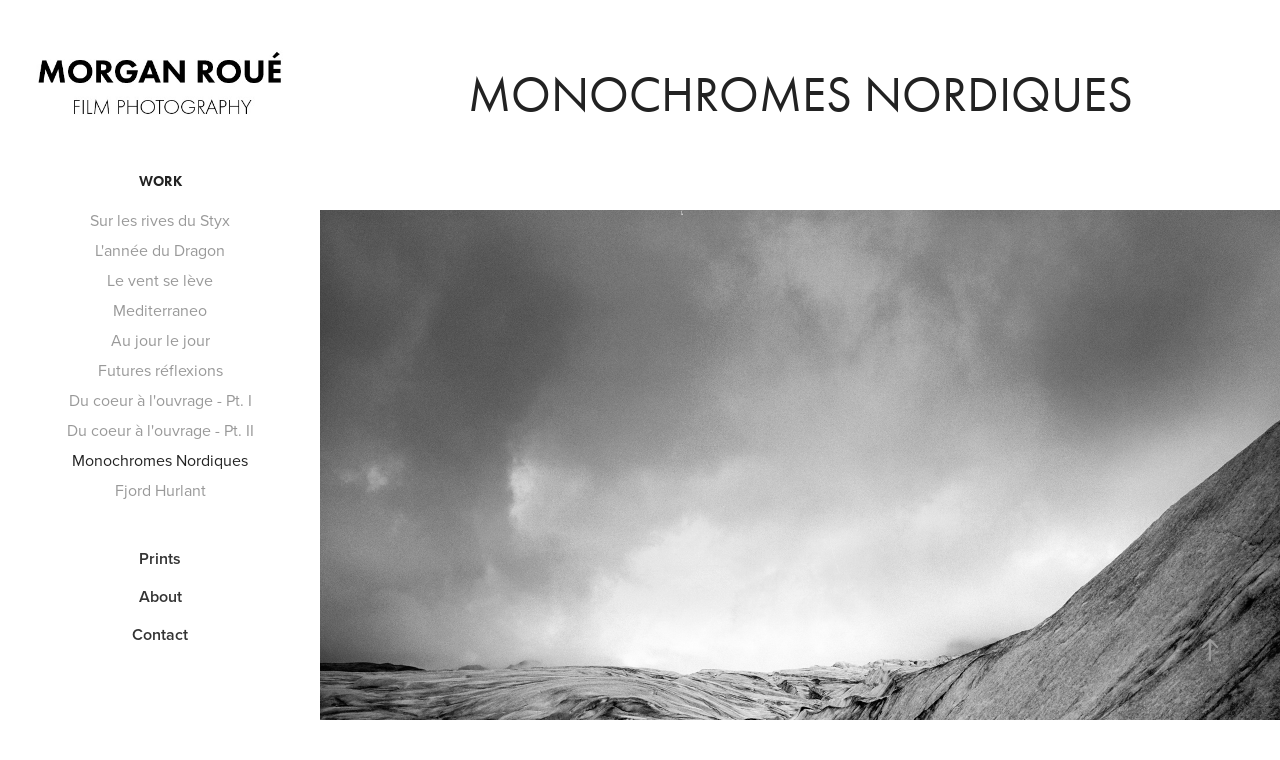

--- FILE ---
content_type: text/html; charset=utf-8
request_url: https://xn--morgan-rou-k7a.com/monochrome-nordiques
body_size: 5346
content:
<!DOCTYPE HTML>
<html lang="en-US">
<head>
  <meta charset="UTF-8" />
  <meta name="viewport" content="width=device-width, initial-scale=1" />
      <meta name="keywords"  content="Analog,Film photography,Analog photography" />
      <meta name="description"  content="Film photography" />
      <meta name="twitter:card"  content="summary_large_image" />
      <meta name="twitter:site"  content="@AdobePortfolio" />
      <meta  property="og:title" content="Morgan Roué - Film Photography - Monochromes Nordiques" />
      <meta  property="og:description" content="Film photography" />
      <meta  property="og:image" content="https://cdn.myportfolio.com/8398b834-0b14-401f-923d-09105b30e8bf/a4767790-0866-46cf-9697-0499f5485960_rwc_0x0x1912x1912x1912.jpg?h=8491dd95c16f66480af407ab002d2f3f" />
        <link rel="icon" href="https://cdn.myportfolio.com/8398b834-0b14-401f-923d-09105b30e8bf/c5cde840-178f-40fb-8a51-3fb7188f98e1_carw_1x1x32.jpg?h=073b99a95db765b471d89803b94d28ba" />
        <link rel="apple-touch-icon" href="https://cdn.myportfolio.com/8398b834-0b14-401f-923d-09105b30e8bf/b98e230a-3762-4610-8c5f-39c27a7e7219_carw_1x1x180.jpg?h=280b81a7d0f6b7626f24f74304278cc3" />
      <link rel="stylesheet" href="/dist/css/main.css" type="text/css" />
      <link rel="stylesheet" href="https://cdn.myportfolio.com/8398b834-0b14-401f-923d-09105b30e8bf/148d8a4ee8eeabe52040c11891aab4321768577280.css?h=ac043d5bf51836bf1c30718eab3787e7" type="text/css" />
    <link rel="canonical" href="https://xn--morgan-rou-k7a.com/monochrome-nordiques" />
      <title>Morgan Roué - Film Photography - Monochromes Nordiques</title>
    <script type="text/javascript" src="//use.typekit.net/ik/[base64].js?cb=35f77bfb8b50944859ea3d3804e7194e7a3173fb" async onload="
    try {
      window.Typekit.load();
    } catch (e) {
      console.warn('Typekit not loaded.');
    }
    "></script>
</head>
  <body class="transition-enabled">  <div class='page-background-video page-background-video-with-panel'>
  </div>
  <div class="js-responsive-nav">
    <div class="responsive-nav has-social">
      <div class="close-responsive-click-area js-close-responsive-nav">
        <div class="close-responsive-button"></div>
      </div>
          <nav data-hover-hint="nav">
              <ul class="group">
                  <li class="gallery-title"><a href="/work" >Work</a></li>
            <li class="project-title"><a href="/styx" >Sur les rives du Styx</a></li>
            <li class="project-title"><a href="/dragon" >L'année du Dragon</a></li>
            <li class="project-title"><a href="/le-vent-se-leve" >Le vent se lève</a></li>
            <li class="project-title"><a href="/mediterraneo" >Mediterraneo</a></li>
            <li class="project-title"><a href="/projet-rousseau" >Au jour le jour</a></li>
            <li class="project-title"><a href="/futures-reflexions" >Futures réflexions</a></li>
            <li class="project-title"><a href="/coeur1" >Du coeur à l'ouvrage - Pt. I</a></li>
            <li class="project-title"><a href="/coeur2" >Du coeur à l'ouvrage - Pt. II</a></li>
            <li class="project-title"><a href="/monochrome-nordiques" class="active">Monochromes Nordiques</a></li>
            <li class="project-title"><a href="/fjord-hurlant" >Fjord Hurlant</a></li>
              </ul>
      <div class="page-title">
        <a href="/prints" >Prints</a>
      </div>
      <div class="page-title">
        <a href="/about" >About</a>
      </div>
      <div class="page-title">
        <a href="/contact" >Contact</a>
      </div>
              <div class="social pf-nav-social" data-hover-hint="navSocialIcons">
                <ul>
                </ul>
              </div>
          </nav>
    </div>
  </div>
  <div class="site-wrap cfix js-site-wrap">
    <div class="site-container">
      <div class="site-content e2e-site-content">
        <div class="sidebar-content">
          <header class="site-header">
              <div class="logo-wrap" data-hover-hint="logo">
                    <div class="logo e2e-site-logo-text logo-image  ">
    <a href="/home" class="image-normal image-link">
      <img src="https://cdn.myportfolio.com/8398b834-0b14-401f-923d-09105b30e8bf/44a52715-b92c-405d-b907-b72553c7340b_rwc_3x0x441x124x4096.jpg?h=7e39a3f6f8f7f9fb4529d60f86b757f7" alt="Morgan Roué">
    </a>
</div>
              </div>
  <div class="hamburger-click-area js-hamburger">
    <div class="hamburger">
      <i></i>
      <i></i>
      <i></i>
    </div>
  </div>
          </header>
              <nav data-hover-hint="nav">
              <ul class="group">
                  <li class="gallery-title"><a href="/work" >Work</a></li>
            <li class="project-title"><a href="/styx" >Sur les rives du Styx</a></li>
            <li class="project-title"><a href="/dragon" >L'année du Dragon</a></li>
            <li class="project-title"><a href="/le-vent-se-leve" >Le vent se lève</a></li>
            <li class="project-title"><a href="/mediterraneo" >Mediterraneo</a></li>
            <li class="project-title"><a href="/projet-rousseau" >Au jour le jour</a></li>
            <li class="project-title"><a href="/futures-reflexions" >Futures réflexions</a></li>
            <li class="project-title"><a href="/coeur1" >Du coeur à l'ouvrage - Pt. I</a></li>
            <li class="project-title"><a href="/coeur2" >Du coeur à l'ouvrage - Pt. II</a></li>
            <li class="project-title"><a href="/monochrome-nordiques" class="active">Monochromes Nordiques</a></li>
            <li class="project-title"><a href="/fjord-hurlant" >Fjord Hurlant</a></li>
              </ul>
      <div class="page-title">
        <a href="/prints" >Prints</a>
      </div>
      <div class="page-title">
        <a href="/about" >About</a>
      </div>
      <div class="page-title">
        <a href="/contact" >Contact</a>
      </div>
                  <div class="social pf-nav-social" data-hover-hint="navSocialIcons">
                    <ul>
                    </ul>
                  </div>
              </nav>
        </div>
        <main>
  <div class="page-container" data-context="page.page.container" data-hover-hint="pageContainer">
    <section class="page standard-modules">
        <header class="page-header content" data-context="pages" data-identity="id:p5e889ffe0a7d8875c95d38ee812a6326966c327afb7bc5a476f83" data-hover-hint="pageHeader" data-hover-hint-id="p5e889ffe0a7d8875c95d38ee812a6326966c327afb7bc5a476f83">
            <h1 class="title preserve-whitespace e2e-site-page-title">Monochromes Nordiques</h1>
            <p class="description"></p>
        </header>
      <div class="page-content js-page-content" data-context="pages" data-identity="id:p5e889ffe0a7d8875c95d38ee812a6326966c327afb7bc5a476f83">
        <div id="project-canvas" class="js-project-modules modules content">
          <div id="project-modules">
              
              <div class="project-module module image project-module-image js-js-project-module"  style="padding-top: px;
padding-bottom: px;
">

  

  
     <div class="js-lightbox" data-src="https://cdn.myportfolio.com/8398b834-0b14-401f-923d-09105b30e8bf/c33b1435-6780-4578-8708-60042e3d7abf.jpg?h=eb4326293c3f23f87324316c3f3f8fab">
           <img
             class="js-lazy e2e-site-project-module-image"
             src="[data-uri]"
             data-src="https://cdn.myportfolio.com/8398b834-0b14-401f-923d-09105b30e8bf/c33b1435-6780-4578-8708-60042e3d7abf_rw_1920.jpg?h=5c7d844760405799a03a07a5ce463602"
             data-srcset="https://cdn.myportfolio.com/8398b834-0b14-401f-923d-09105b30e8bf/c33b1435-6780-4578-8708-60042e3d7abf_rw_600.jpg?h=869cd3ed961c60a13d60a9b86516e83c 600w,https://cdn.myportfolio.com/8398b834-0b14-401f-923d-09105b30e8bf/c33b1435-6780-4578-8708-60042e3d7abf_rw_1200.jpg?h=1b234c405ab53fd526452b73ae8c055c 1200w,https://cdn.myportfolio.com/8398b834-0b14-401f-923d-09105b30e8bf/c33b1435-6780-4578-8708-60042e3d7abf_rw_1920.jpg?h=5c7d844760405799a03a07a5ce463602 1920w,"
             data-sizes="(max-width: 1920px) 100vw, 1920px"
             width="1920"
             height="0"
             style="padding-bottom: 99.5%; background: rgba(0, 0, 0, 0.03)"
             
           >
     </div>
  

</div>

              
              
              
              
              
              
              
              
              
              
              
              
              
              
              
              
              
              <div class="project-module module tree project-module-tree js-js-project-module e2e-site-project-module-tree" >
  <div class="tree-wrapper valign-top">
      <div class="tree-child-wrapper" style="flex: 17">
        
        <div class="project-module module image project-module-image js-js-project-module"  style="padding-top: px;
padding-bottom: px;
">

  

  
     <div class="js-lightbox" data-src="https://cdn.myportfolio.com/8398b834-0b14-401f-923d-09105b30e8bf/14667156-bfac-4904-8e8a-70778d88802b.jpg?h=e35b2b9610a7a19d3bb844f6114fe0e1">
           <img
             class="js-lazy e2e-site-project-module-image"
             src="[data-uri]"
             data-src="https://cdn.myportfolio.com/8398b834-0b14-401f-923d-09105b30e8bf/14667156-bfac-4904-8e8a-70778d88802b_rw_1920.jpg?h=251074cd358d88a0ddeff60db31fe161"
             data-srcset="https://cdn.myportfolio.com/8398b834-0b14-401f-923d-09105b30e8bf/14667156-bfac-4904-8e8a-70778d88802b_rw_600.jpg?h=acabaf36a968de86528a16243673e557 600w,https://cdn.myportfolio.com/8398b834-0b14-401f-923d-09105b30e8bf/14667156-bfac-4904-8e8a-70778d88802b_rw_1200.jpg?h=ccd87e006bb2e26eead9813ea43386ca 1200w,https://cdn.myportfolio.com/8398b834-0b14-401f-923d-09105b30e8bf/14667156-bfac-4904-8e8a-70778d88802b_rw_1920.jpg?h=251074cd358d88a0ddeff60db31fe161 1920w,"
             data-sizes="(max-width: 1920px) 100vw, 1920px"
             width="1920"
             height="0"
             style="padding-bottom: 100%; background: rgba(0, 0, 0, 0.03)"
             
           >
     </div>
  

</div>

        
        
        
        
        
        
        
      </div>
      <div class="tree-child-wrapper" style="flex: 33">
        
        <div class="project-module module image project-module-image js-js-project-module"  style="padding-top: px;
padding-bottom: px;
">

  

  
     <div class="js-lightbox" data-src="https://cdn.myportfolio.com/8398b834-0b14-401f-923d-09105b30e8bf/a5634e1b-f54b-48ed-9544-552b3409ddfe.jpg?h=a25d594304d9fd54a8550926713351ff">
           <img
             class="js-lazy e2e-site-project-module-image"
             src="[data-uri]"
             data-src="https://cdn.myportfolio.com/8398b834-0b14-401f-923d-09105b30e8bf/a5634e1b-f54b-48ed-9544-552b3409ddfe_rw_1920.jpg?h=0b0455442196d527d0f185fb7d4ccacc"
             data-srcset="https://cdn.myportfolio.com/8398b834-0b14-401f-923d-09105b30e8bf/a5634e1b-f54b-48ed-9544-552b3409ddfe_rw_600.jpg?h=74e1cec2af45638fc2c4853e45b9b96d 600w,https://cdn.myportfolio.com/8398b834-0b14-401f-923d-09105b30e8bf/a5634e1b-f54b-48ed-9544-552b3409ddfe_rw_1200.jpg?h=249a01b5e8bacfa55574aa881fc8bae4 1200w,https://cdn.myportfolio.com/8398b834-0b14-401f-923d-09105b30e8bf/a5634e1b-f54b-48ed-9544-552b3409ddfe_rw_1920.jpg?h=0b0455442196d527d0f185fb7d4ccacc 1920w,"
             data-sizes="(max-width: 1920px) 100vw, 1920px"
             width="1920"
             height="0"
             style="padding-bottom: 99.5%; background: rgba(0, 0, 0, 0.03)"
             
           >
     </div>
  

</div>

        
        
        
        
        
        
        
      </div>
  </div>
</div>

              
              
              
              
              
              
              
              
              
              <div class="project-module module tree project-module-tree js-js-project-module e2e-site-project-module-tree" >
  <div class="tree-wrapper valign-bottom">
      <div class="tree-child-wrapper" style="flex: 131">
        
        <div class="project-module module image project-module-image js-js-project-module"  style="padding-top: px;
padding-bottom: px;
">

  

  
     <div class="js-lightbox" data-src="https://cdn.myportfolio.com/8398b834-0b14-401f-923d-09105b30e8bf/401a550b-2fc2-4da8-86bc-9b6b0e53a8a1.jpg?h=2f3c9255afc58b8b3a205f1d94f6774a">
           <img
             class="js-lazy e2e-site-project-module-image"
             src="[data-uri]"
             data-src="https://cdn.myportfolio.com/8398b834-0b14-401f-923d-09105b30e8bf/401a550b-2fc2-4da8-86bc-9b6b0e53a8a1_rw_1920.jpg?h=30d8f4422b13f8e0c79c972d18a58a55"
             data-srcset="https://cdn.myportfolio.com/8398b834-0b14-401f-923d-09105b30e8bf/401a550b-2fc2-4da8-86bc-9b6b0e53a8a1_rw_600.jpg?h=08bfe8607e25e3e35ffda5cb18d3e879 600w,https://cdn.myportfolio.com/8398b834-0b14-401f-923d-09105b30e8bf/401a550b-2fc2-4da8-86bc-9b6b0e53a8a1_rw_1200.jpg?h=ab69dc5d1bc0f2b7bdd7b1e422cc7425 1200w,https://cdn.myportfolio.com/8398b834-0b14-401f-923d-09105b30e8bf/401a550b-2fc2-4da8-86bc-9b6b0e53a8a1_rw_1920.jpg?h=30d8f4422b13f8e0c79c972d18a58a55 1920w,"
             data-sizes="(max-width: 1920px) 100vw, 1920px"
             width="1920"
             height="0"
             style="padding-bottom: 99.5%; background: rgba(0, 0, 0, 0.03)"
             
           >
     </div>
  

</div>

        
        
        
        
        
        
        
      </div>
      <div class="tree-child-wrapper" style="flex: 69">
        
        <div class="project-module module image project-module-image js-js-project-module"  style="padding-top: px;
padding-bottom: px;
">

  

  
     <div class="js-lightbox" data-src="https://cdn.myportfolio.com/8398b834-0b14-401f-923d-09105b30e8bf/d40583e6-db30-4ffd-a100-8fce0bb2857f.jpg?h=de61bf7b61d507f46fc51b0d0036030d">
           <img
             class="js-lazy e2e-site-project-module-image"
             src="[data-uri]"
             data-src="https://cdn.myportfolio.com/8398b834-0b14-401f-923d-09105b30e8bf/d40583e6-db30-4ffd-a100-8fce0bb2857f_rw_1920.jpg?h=17f779fdf4f0ca703c42b0553813ae7c"
             data-srcset="https://cdn.myportfolio.com/8398b834-0b14-401f-923d-09105b30e8bf/d40583e6-db30-4ffd-a100-8fce0bb2857f_rw_600.jpg?h=59e8e091e6c6d6eaffc00ea666a8a6de 600w,https://cdn.myportfolio.com/8398b834-0b14-401f-923d-09105b30e8bf/d40583e6-db30-4ffd-a100-8fce0bb2857f_rw_1200.jpg?h=47072f0ba33d4146e58230c976fa3885 1200w,https://cdn.myportfolio.com/8398b834-0b14-401f-923d-09105b30e8bf/d40583e6-db30-4ffd-a100-8fce0bb2857f_rw_1920.jpg?h=17f779fdf4f0ca703c42b0553813ae7c 1920w,"
             data-sizes="(max-width: 1920px) 100vw, 1920px"
             width="1920"
             height="0"
             style="padding-bottom: 99.5%; background: rgba(0, 0, 0, 0.03)"
             
           >
     </div>
  

</div>

        
        
        
        
        
        
        
      </div>
  </div>
</div>

              
              <div class="project-module module image project-module-image js-js-project-module"  style="padding-top: px;
padding-bottom: px;
">

  

  
     <div class="js-lightbox" data-src="https://cdn.myportfolio.com/8398b834-0b14-401f-923d-09105b30e8bf/f00244ec-623f-4461-8baf-cc29c824f400.jpg?h=97ac5e0c211f458584a843604578ac9e">
           <img
             class="js-lazy e2e-site-project-module-image"
             src="[data-uri]"
             data-src="https://cdn.myportfolio.com/8398b834-0b14-401f-923d-09105b30e8bf/f00244ec-623f-4461-8baf-cc29c824f400_rw_1920.jpg?h=b68377e97e34b352c62129c468aac01c"
             data-srcset="https://cdn.myportfolio.com/8398b834-0b14-401f-923d-09105b30e8bf/f00244ec-623f-4461-8baf-cc29c824f400_rw_600.jpg?h=9dbbaba45571a14b45c5016e99db40fe 600w,https://cdn.myportfolio.com/8398b834-0b14-401f-923d-09105b30e8bf/f00244ec-623f-4461-8baf-cc29c824f400_rw_1200.jpg?h=c18f3b045af807e024583abc8fddd3d6 1200w,https://cdn.myportfolio.com/8398b834-0b14-401f-923d-09105b30e8bf/f00244ec-623f-4461-8baf-cc29c824f400_rw_1920.jpg?h=b68377e97e34b352c62129c468aac01c 1920w,"
             data-sizes="(max-width: 1920px) 100vw, 1920px"
             width="1920"
             height="0"
             style="padding-bottom: 99.5%; background: rgba(0, 0, 0, 0.03)"
             
           >
     </div>
  

</div>

              
              
              
              
              
              
              
              
              
              
              
              
              
              
              
              
              
              <div class="project-module module tree project-module-tree js-js-project-module e2e-site-project-module-tree" >
  <div class="tree-wrapper valign-center">
      <div class="tree-child-wrapper" style="flex: 1">
        
        
        
        
        
        
        
        <div class="project-module module media_collection project-module-media_collection" data-id="m64a70bdd1520ebeee9c245035072696ea23960b743e89c51eaa00"  style="padding-top: px;
padding-bottom: px;
">
  <div class="grid--main js-grid-main" data-grid-max-images="  1
">
    <div class="grid__item-container js-grid-item-container" data-flex-grow="390" style="width:390px; flex-grow:390;" data-width="1908" data-height="1272">
      <script type="text/html" class="js-lightbox-slide-content">
        <div class="grid__image-wrapper">
          <img src="https://cdn.myportfolio.com/8398b834-0b14-401f-923d-09105b30e8bf/9ee3af5f-77a7-4e6c-a8bb-1aa19580db4a_rw_1920.jpg?h=808e04b0eabaef5874bfe78ed671d135" srcset="https://cdn.myportfolio.com/8398b834-0b14-401f-923d-09105b30e8bf/9ee3af5f-77a7-4e6c-a8bb-1aa19580db4a_rw_600.jpg?h=754f516a5537a2134d63785619c35ea9 600w,https://cdn.myportfolio.com/8398b834-0b14-401f-923d-09105b30e8bf/9ee3af5f-77a7-4e6c-a8bb-1aa19580db4a_rw_1200.jpg?h=48f1e99331e0bb096349878f7b10dc8b 1200w,https://cdn.myportfolio.com/8398b834-0b14-401f-923d-09105b30e8bf/9ee3af5f-77a7-4e6c-a8bb-1aa19580db4a_rw_1920.jpg?h=808e04b0eabaef5874bfe78ed671d135 1908w,"  sizes="(max-width: 1908px) 100vw, 1908px">
        <div>
      </script>
      <img
        class="grid__item-image js-grid__item-image grid__item-image-lazy js-lazy"
        src="[data-uri]"
        
        data-src="https://cdn.myportfolio.com/8398b834-0b14-401f-923d-09105b30e8bf/9ee3af5f-77a7-4e6c-a8bb-1aa19580db4a_rw_1920.jpg?h=808e04b0eabaef5874bfe78ed671d135"
        data-srcset="https://cdn.myportfolio.com/8398b834-0b14-401f-923d-09105b30e8bf/9ee3af5f-77a7-4e6c-a8bb-1aa19580db4a_rw_600.jpg?h=754f516a5537a2134d63785619c35ea9 600w,https://cdn.myportfolio.com/8398b834-0b14-401f-923d-09105b30e8bf/9ee3af5f-77a7-4e6c-a8bb-1aa19580db4a_rw_1200.jpg?h=48f1e99331e0bb096349878f7b10dc8b 1200w,https://cdn.myportfolio.com/8398b834-0b14-401f-923d-09105b30e8bf/9ee3af5f-77a7-4e6c-a8bb-1aa19580db4a_rw_1920.jpg?h=808e04b0eabaef5874bfe78ed671d135 1908w,"
      >
      <span class="grid__item-filler" style="padding-bottom:66.666666666667%;"></span>
    </div>
    <div class="grid__item-container js-grid-item-container" data-flex-grow="390" style="width:390px; flex-grow:390;" data-width="1908" data-height="1272">
      <script type="text/html" class="js-lightbox-slide-content">
        <div class="grid__image-wrapper">
          <img src="https://cdn.myportfolio.com/8398b834-0b14-401f-923d-09105b30e8bf/4038bc99-f8b5-4956-9b41-72c3edd3247a_rw_1920.jpg?h=d7c4e98b8c29fafe207614aa81843a80" srcset="https://cdn.myportfolio.com/8398b834-0b14-401f-923d-09105b30e8bf/4038bc99-f8b5-4956-9b41-72c3edd3247a_rw_600.jpg?h=92fa3944b09fa686913420e5d3a29245 600w,https://cdn.myportfolio.com/8398b834-0b14-401f-923d-09105b30e8bf/4038bc99-f8b5-4956-9b41-72c3edd3247a_rw_1200.jpg?h=b41ae71cb18d07db210c3daa3cd3b99b 1200w,https://cdn.myportfolio.com/8398b834-0b14-401f-923d-09105b30e8bf/4038bc99-f8b5-4956-9b41-72c3edd3247a_rw_1920.jpg?h=d7c4e98b8c29fafe207614aa81843a80 1908w,"  sizes="(max-width: 1908px) 100vw, 1908px">
        <div>
      </script>
      <img
        class="grid__item-image js-grid__item-image grid__item-image-lazy js-lazy"
        src="[data-uri]"
        
        data-src="https://cdn.myportfolio.com/8398b834-0b14-401f-923d-09105b30e8bf/4038bc99-f8b5-4956-9b41-72c3edd3247a_rw_1920.jpg?h=d7c4e98b8c29fafe207614aa81843a80"
        data-srcset="https://cdn.myportfolio.com/8398b834-0b14-401f-923d-09105b30e8bf/4038bc99-f8b5-4956-9b41-72c3edd3247a_rw_600.jpg?h=92fa3944b09fa686913420e5d3a29245 600w,https://cdn.myportfolio.com/8398b834-0b14-401f-923d-09105b30e8bf/4038bc99-f8b5-4956-9b41-72c3edd3247a_rw_1200.jpg?h=b41ae71cb18d07db210c3daa3cd3b99b 1200w,https://cdn.myportfolio.com/8398b834-0b14-401f-923d-09105b30e8bf/4038bc99-f8b5-4956-9b41-72c3edd3247a_rw_1920.jpg?h=d7c4e98b8c29fafe207614aa81843a80 1908w,"
      >
      <span class="grid__item-filler" style="padding-bottom:66.666666666667%;"></span>
    </div>
    <div class="js-grid-spacer"></div>
  </div>
</div>

        
      </div>
      <div class="tree-child-wrapper" style="flex: 1">
        
        
        
        
        
        
        
        <div class="project-module module media_collection project-module-media_collection" data-id="m64a70bb4b3cc6582ce1341f452231a9888f4cff3d038009c78e81"  style="padding-top: px;
padding-bottom: px;
">
  <div class="grid--main js-grid-main" data-grid-max-images="
  ">
    <div class="grid__item-container js-grid-item-container" data-flex-grow="173.33333333333" style="width:173.33333333333px; flex-grow:173.33333333333;" data-width="1272" data-height="1908">
      <script type="text/html" class="js-lightbox-slide-content">
        <div class="grid__image-wrapper">
          <img src="https://cdn.myportfolio.com/8398b834-0b14-401f-923d-09105b30e8bf/87f603a7-2f39-434d-b248-ceca69df66a3_rw_1920.jpg?h=3198ff6a2cdf9764e4733649a0006e4c" srcset="https://cdn.myportfolio.com/8398b834-0b14-401f-923d-09105b30e8bf/87f603a7-2f39-434d-b248-ceca69df66a3_rw_600.jpg?h=0d4a16fa0b0a533ae0c37b7a6cc65266 600w,https://cdn.myportfolio.com/8398b834-0b14-401f-923d-09105b30e8bf/87f603a7-2f39-434d-b248-ceca69df66a3_rw_1200.jpg?h=2a345459b642b6172d60d391e6dbdf7f 1200w,https://cdn.myportfolio.com/8398b834-0b14-401f-923d-09105b30e8bf/87f603a7-2f39-434d-b248-ceca69df66a3_rw_1920.jpg?h=3198ff6a2cdf9764e4733649a0006e4c 1272w,"  sizes="(max-width: 1272px) 100vw, 1272px">
        <div>
      </script>
      <img
        class="grid__item-image js-grid__item-image grid__item-image-lazy js-lazy"
        src="[data-uri]"
        
        data-src="https://cdn.myportfolio.com/8398b834-0b14-401f-923d-09105b30e8bf/87f603a7-2f39-434d-b248-ceca69df66a3_rw_1920.jpg?h=3198ff6a2cdf9764e4733649a0006e4c"
        data-srcset="https://cdn.myportfolio.com/8398b834-0b14-401f-923d-09105b30e8bf/87f603a7-2f39-434d-b248-ceca69df66a3_rw_600.jpg?h=0d4a16fa0b0a533ae0c37b7a6cc65266 600w,https://cdn.myportfolio.com/8398b834-0b14-401f-923d-09105b30e8bf/87f603a7-2f39-434d-b248-ceca69df66a3_rw_1200.jpg?h=2a345459b642b6172d60d391e6dbdf7f 1200w,https://cdn.myportfolio.com/8398b834-0b14-401f-923d-09105b30e8bf/87f603a7-2f39-434d-b248-ceca69df66a3_rw_1920.jpg?h=3198ff6a2cdf9764e4733649a0006e4c 1272w,"
      >
      <span class="grid__item-filler" style="padding-bottom:150%;"></span>
    </div>
    <div class="js-grid-spacer"></div>
  </div>
</div>

        
      </div>
  </div>
</div>

              
              
              
              
              
              
              
              <div class="project-module module media_collection project-module-media_collection" data-id="m64a70c440e6bbec0d4e57b08f38bbb1b0e39911cedaa2738a3474"  style="padding-top: px;
padding-bottom: px;
">
  <div class="grid--main js-grid-main" data-grid-max-images="
  ">
    <div class="grid__item-container js-grid-item-container" data-flex-grow="390" style="width:390px; flex-grow:390;" data-width="1908" data-height="1272">
      <script type="text/html" class="js-lightbox-slide-content">
        <div class="grid__image-wrapper">
          <img src="https://cdn.myportfolio.com/8398b834-0b14-401f-923d-09105b30e8bf/ecd3106d-fd35-4fad-b59b-8170418b6318_rw_1920.jpg?h=4b824b88eace7ebd039441c2259cc9a5" srcset="https://cdn.myportfolio.com/8398b834-0b14-401f-923d-09105b30e8bf/ecd3106d-fd35-4fad-b59b-8170418b6318_rw_600.jpg?h=1141d46d1362bbcd502bf14ab5197670 600w,https://cdn.myportfolio.com/8398b834-0b14-401f-923d-09105b30e8bf/ecd3106d-fd35-4fad-b59b-8170418b6318_rw_1200.jpg?h=7d10d27ba12e994a2d6ea847d5a04711 1200w,https://cdn.myportfolio.com/8398b834-0b14-401f-923d-09105b30e8bf/ecd3106d-fd35-4fad-b59b-8170418b6318_rw_1920.jpg?h=4b824b88eace7ebd039441c2259cc9a5 1908w,"  sizes="(max-width: 1908px) 100vw, 1908px">
        <div>
      </script>
      <img
        class="grid__item-image js-grid__item-image grid__item-image-lazy js-lazy"
        src="[data-uri]"
        
        data-src="https://cdn.myportfolio.com/8398b834-0b14-401f-923d-09105b30e8bf/ecd3106d-fd35-4fad-b59b-8170418b6318_rw_1920.jpg?h=4b824b88eace7ebd039441c2259cc9a5"
        data-srcset="https://cdn.myportfolio.com/8398b834-0b14-401f-923d-09105b30e8bf/ecd3106d-fd35-4fad-b59b-8170418b6318_rw_600.jpg?h=1141d46d1362bbcd502bf14ab5197670 600w,https://cdn.myportfolio.com/8398b834-0b14-401f-923d-09105b30e8bf/ecd3106d-fd35-4fad-b59b-8170418b6318_rw_1200.jpg?h=7d10d27ba12e994a2d6ea847d5a04711 1200w,https://cdn.myportfolio.com/8398b834-0b14-401f-923d-09105b30e8bf/ecd3106d-fd35-4fad-b59b-8170418b6318_rw_1920.jpg?h=4b824b88eace7ebd039441c2259cc9a5 1908w,"
      >
      <span class="grid__item-filler" style="padding-bottom:66.666666666667%;"></span>
    </div>
    <div class="js-grid-spacer"></div>
  </div>
</div>

              
              
              
              
              
              
              
              
              
              <div class="project-module module media_collection project-module-media_collection" data-id="m64a70cc127fecc61b353f0dd836365667ef8035a3a7a8d52229c9"  style="padding-top: px;
padding-bottom: px;
">
  <div class="grid--main js-grid-main" data-grid-max-images="
  ">
    <div class="grid__item-container js-grid-item-container" data-flex-grow="173.33333333333" style="width:173.33333333333px; flex-grow:173.33333333333;" data-width="1272" data-height="1908">
      <script type="text/html" class="js-lightbox-slide-content">
        <div class="grid__image-wrapper">
          <img src="https://cdn.myportfolio.com/8398b834-0b14-401f-923d-09105b30e8bf/7462b20d-1b8a-4398-aa60-ae7580be1b1f_rw_1920.jpg?h=d47fef3065b0333308b5379630540b2d" srcset="https://cdn.myportfolio.com/8398b834-0b14-401f-923d-09105b30e8bf/7462b20d-1b8a-4398-aa60-ae7580be1b1f_rw_600.jpg?h=e147751cd894cb69f05b686e5f5d2929 600w,https://cdn.myportfolio.com/8398b834-0b14-401f-923d-09105b30e8bf/7462b20d-1b8a-4398-aa60-ae7580be1b1f_rw_1200.jpg?h=3783328c34de6a4e3ae60e65bef5a284 1200w,https://cdn.myportfolio.com/8398b834-0b14-401f-923d-09105b30e8bf/7462b20d-1b8a-4398-aa60-ae7580be1b1f_rw_1920.jpg?h=d47fef3065b0333308b5379630540b2d 1272w,"  sizes="(max-width: 1272px) 100vw, 1272px">
        <div>
      </script>
      <img
        class="grid__item-image js-grid__item-image grid__item-image-lazy js-lazy"
        src="[data-uri]"
        
        data-src="https://cdn.myportfolio.com/8398b834-0b14-401f-923d-09105b30e8bf/7462b20d-1b8a-4398-aa60-ae7580be1b1f_rw_1920.jpg?h=d47fef3065b0333308b5379630540b2d"
        data-srcset="https://cdn.myportfolio.com/8398b834-0b14-401f-923d-09105b30e8bf/7462b20d-1b8a-4398-aa60-ae7580be1b1f_rw_600.jpg?h=e147751cd894cb69f05b686e5f5d2929 600w,https://cdn.myportfolio.com/8398b834-0b14-401f-923d-09105b30e8bf/7462b20d-1b8a-4398-aa60-ae7580be1b1f_rw_1200.jpg?h=3783328c34de6a4e3ae60e65bef5a284 1200w,https://cdn.myportfolio.com/8398b834-0b14-401f-923d-09105b30e8bf/7462b20d-1b8a-4398-aa60-ae7580be1b1f_rw_1920.jpg?h=d47fef3065b0333308b5379630540b2d 1272w,"
      >
      <span class="grid__item-filler" style="padding-bottom:150%;"></span>
    </div>
    <div class="js-grid-spacer"></div>
  </div>
</div>

              
              
          </div>
        </div>
      </div>
    </section>
        <section class="back-to-top" data-hover-hint="backToTop">
          <a href="#"><span class="arrow">&uarr;</span><span class="preserve-whitespace">Back to Top</span></a>
        </section>
        <a class="back-to-top-fixed js-back-to-top back-to-top-fixed-with-panel" data-hover-hint="backToTop" data-hover-hint-placement="top-start" href="#">
          <svg version="1.1" id="Layer_1" xmlns="http://www.w3.org/2000/svg" xmlns:xlink="http://www.w3.org/1999/xlink" x="0px" y="0px"
           viewBox="0 0 26 26" style="enable-background:new 0 0 26 26;" xml:space="preserve" class="icon icon-back-to-top">
          <g>
            <path d="M13.8,1.3L21.6,9c0.1,0.1,0.1,0.3,0.2,0.4c0.1,0.1,0.1,0.3,0.1,0.4s0,0.3-0.1,0.4c-0.1,0.1-0.1,0.3-0.3,0.4
              c-0.1,0.1-0.2,0.2-0.4,0.3c-0.2,0.1-0.3,0.1-0.4,0.1c-0.1,0-0.3,0-0.4-0.1c-0.2-0.1-0.3-0.2-0.4-0.3L14.2,5l0,19.1
              c0,0.2-0.1,0.3-0.1,0.5c0,0.1-0.1,0.3-0.3,0.4c-0.1,0.1-0.2,0.2-0.4,0.3c-0.1,0.1-0.3,0.1-0.5,0.1c-0.1,0-0.3,0-0.4-0.1
              c-0.1-0.1-0.3-0.1-0.4-0.3c-0.1-0.1-0.2-0.2-0.3-0.4c-0.1-0.1-0.1-0.3-0.1-0.5l0-19.1l-5.7,5.7C6,10.8,5.8,10.9,5.7,11
              c-0.1,0.1-0.3,0.1-0.4,0.1c-0.2,0-0.3,0-0.4-0.1c-0.1-0.1-0.3-0.2-0.4-0.3c-0.1-0.1-0.1-0.2-0.2-0.4C4.1,10.2,4,10.1,4.1,9.9
              c0-0.1,0-0.3,0.1-0.4c0-0.1,0.1-0.3,0.3-0.4l7.7-7.8c0.1,0,0.2-0.1,0.2-0.1c0,0,0.1-0.1,0.2-0.1c0.1,0,0.2,0,0.2-0.1
              c0.1,0,0.1,0,0.2,0c0,0,0.1,0,0.2,0c0.1,0,0.2,0,0.2,0.1c0.1,0,0.1,0.1,0.2,0.1C13.7,1.2,13.8,1.2,13.8,1.3z"/>
          </g>
          </svg>
        </a>
  </div>
        </main>
      </div>
    </div>
  </div>
</body>
<script type="text/javascript">
  // fix for Safari's back/forward cache
  window.onpageshow = function(e) {
    if (e.persisted) { window.location.reload(); }
  };
</script>
  <script type="text/javascript">var __config__ = {"page_id":"p5e889ffe0a7d8875c95d38ee812a6326966c327afb7bc5a476f83","theme":{"name":"jackie"},"pageTransition":true,"linkTransition":true,"disableDownload":true,"localizedValidationMessages":{"required":"This field is required","Email":"This field must be a valid email address"},"lightbox":{"enabled":true,"color":{"opacity":0.94,"hex":"#fff"}},"cookie_banner":{"enabled":false},"googleAnalytics":{"trackingCode":"UA-163459022-1","anonymization":false}};</script>
  <script type="text/javascript" src="/site/translations?cb=35f77bfb8b50944859ea3d3804e7194e7a3173fb"></script>
  <script type="text/javascript" src="/dist/js/main.js?cb=35f77bfb8b50944859ea3d3804e7194e7a3173fb"></script>
</html>


--- FILE ---
content_type: text/plain
request_url: https://www.google-analytics.com/j/collect?v=1&_v=j102&a=724297571&t=pageview&_s=1&dl=https%3A%2F%2Fxn--morgan-rou-k7a.com%2Fmonochrome-nordiques&ul=en-us%40posix&dt=Morgan%20Rou%C3%A9%20-%20Film%20Photography%20-%20Monochromes%20Nordiques&sr=1280x720&vp=1280x720&_u=IEBAAEABAAAAACAAI~&jid=194611324&gjid=2050348212&cid=266176237.1769343217&tid=UA-163459022-1&_gid=356640859.1769343217&_r=1&_slc=1&z=72516240
body_size: -452
content:
2,cG-3ZNK8XX4VQ